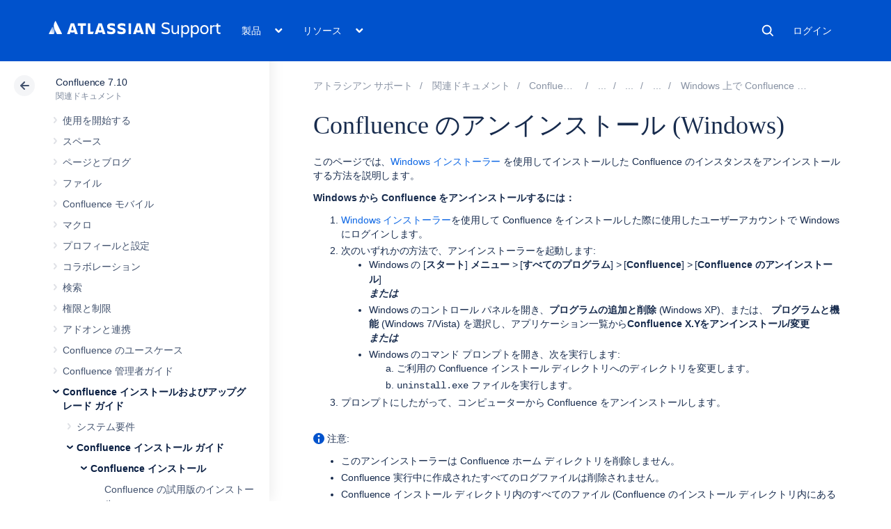

--- FILE ---
content_type: image/svg+xml;charset=UTF-8
request_url: https://confluence.atlassian.com/s/sqczjj/9111/1hjr1ir/_/images/icons/emoticons/information.svg
body_size: -145
content:
<svg width="16" height="16" xmlns="http://www.w3.org/2000/svg"><g fill="none" fill-rule="evenodd"><circle fill="#0052CC" cx="8" cy="8" r="8"/><g transform="translate(6 3)" fill="#FFF"><rect x="1" y="5" width="2" height="6" rx="1"/><rect x=".5" width="3" height="3" rx="1.5"/></g></g></svg>